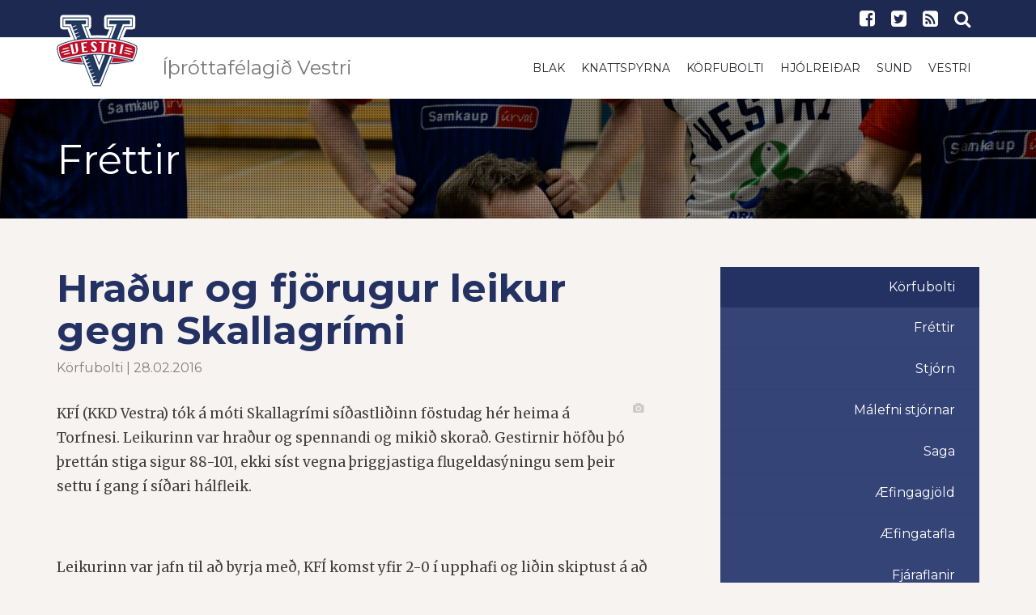

--- FILE ---
content_type: text/html; charset=UTF-8
request_url: https://www.vestri.is/korfubolti/Hradur_og_fjorugur_leikur_gegn_Skallagrimi/
body_size: 7296
content:
<!DOCTYPE html PUBLIC "-//W3C//DTD XHTML 1.0 Transitional//EN" "http://www.w3.org/TR/xhtml1/DTD/xhtml1-transitional.dtd">
<html xmlns="http://www.w3.org/1999/xhtml">
<!-- 
~~~~~~~~~~~~~~~~~~~~~~~
~  Snerpa Vefhönnun   ~
~ vefhonnun@snerpa.is ~
~    www.snerpa.is    ~
~ Snerpill vefumsjón  ~
~   www.snerpill.is   ~
~~~~~~~~~~~~~~~~~~~~~~~	
-->

<head>
	
	<title>Íþróttafélagið Vestri / Körfubolti / Hraður og fjörugur leikur gegn Skallagrími</title>

	<meta http-equiv="content-type" content="text/html; charset=UTF-8" />
	<meta http-equiv="X-UA-Compatible" content="IE=edge">
    <meta name="viewport" content="width=device-width, initial-scale=1">
	<meta property="og:title" content="Hraður og fjörugur leikur gegn Skallagrími" />
	<meta property="og:description" content="KF&Iacute; (KKD Vestra) t&oacute;k &aacute; m&oacute;ti Skallagr&iacute;mi s&iacute;&eth;astli&eth;inn f&ouml;studag h&eacute;r heima &aacute; Torfnesi. Leikurinn var hra&eth;ur og spennandi og miki&eth; skora&eth;. Gestirnir h&ouml;f&eth;u &thorn;&oacute; &thorn;rett&aacute;n stiga sigur 88-101, ekki s&iacute;st vegna &thorn;riggjastiga flugeldas&yacute;ningu sem &thorn;eir settu &iacute; gang &iacute; s&iacute;&eth;ari h&aacute;lfleik." />
	<meta property="og:image" content="https://www.vestri.is/s_files/images/1/1282/l_image56d2d8bf49c6a.jpg" />
	<meta property="og:locale" content="is_IS" />
	<meta property="og:url" content="https://www.vestri.is/korfubolti/Hradur_og_fjorugur_leikur_gegn_Skallagrimi/" />
	<meta property="og:type" content="website" />
	<meta name="title" content="Hraður og fjörugur leikur gegn Skallagrími" />
	<meta name="description" content="KF&Iacute; (KKD Vestra) t&oacute;k &aacute; m&oacute;ti Skallagr&iacute;mi s&iacute;&eth;astli&eth;inn f&ouml;studag h&eacute;r heima &aacute; Torfnesi. Leikurinn var hra&eth;ur og spennandi og miki&eth; skora&eth;. Gestirnir h&ouml;f&eth;u &thorn;&oacute; &thorn;rett&aacute;n stiga sigur 88-101, ekki s&iacute;st vegna &thorn;riggjastiga flugeldas&yacute;ningu sem &thorn;eir settu &iacute; gang &iacute; s&iacute;&eth;ari h&aacute;lfleik." />
	<meta name="keywords" content="" />
	<meta name="copyright" content="Snerpa ehf - Snerpill vefumsjón" />
	<meta name="revisit-after" content="3 days" />
	<meta name="generator" content="Snerpill Vefumsjón" />
	
	<meta property="fb:app_id" content="1218126778200624" />
<meta name="twitter:card" content="summary_large_image">
<meta content="https://www.vestri.is/korfubolti/Hradur_og_fjorugur_leikur_gegn_Skallagrimi/" property="twitter:url">
<meta content="Hraður og fjörugur leikur gegn Skallagrími" property="twitter:title">
<meta content="KF&Iacute; (KKD Vestra) t&oacute;k &aacute; m&oacute;ti Skallagr&iacute;mi s&iacute;&eth;astli&eth;inn f&ouml;studag h&eacute;r heima &aacute; Torfnesi. Leikurinn var hra&eth;ur og spennandi og miki&eth; skora&eth;. Gestirnir h&ouml;f&eth;u &thorn;&oacute; &thorn;rett&aacute;n stiga sigur 88-101, ekki s&iacute;st vegna &thorn;riggjastiga flugeldas&yacute;ningu sem &thorn;eir settu &iacute; gang &iacute; s&iacute;&eth;ari h&aacute;lfleik." property="twitter:description">
<meta content="https://www.vestri.is/s_files/images/1/1282/l_image56d2d8bf49c6a.jpg" property="twitter:image">
<link href="/content/css/bootstrap.css" rel="stylesheet" type="text/css" media="all">
<link href="/content/css/style.css?v=1" rel="stylesheet" type="text/css" media="all" />
<link href="/content/css/theme.css?v=4" rel="stylesheet" type="text/css" media="all" />

<!-- HTML5 shim and Respond.js for IE8 support of HTML5 elements and media queries -->
    <!-- WARNING: Respond.js doesn't work if you view the page via file:// -->
    <!--[if lt IE 9]>
      <script src="https://oss.maxcdn.com/html5shiv/3.7.3/html5shiv.min.js"></script>
      <script src="https://oss.maxcdn.com/respond/1.4.2/respond.min.js"></script>
    <![endif]-->

	
</head>

<body>


	<header>
		<div class="search-bar">
			<form action="" method="post" onsubmit="execute_search('leit', 'search_input');return false;">
				<input id="search_input" name="" type="text" value="" onfocus="if(this.value == '') this.value = '';" onblur="if(this.value == '') this.value = this.defaultValue;" placeholder="Sláðu inn leitarorð" autofocus="">
				<input type="submit" value="LEITA">
			</form>
			<span class="close-button"><i class="fa fa-close"></i></span> 
		</div>
		<div class="top-bar">
			<div class="container">
				<div class="row">
					<div class="col-md-6 col-sm-3 hidden-xs">
						<h5 class="hidden-sm hidden-md hidden-lg">Íþróttafélagið Vestri</h5>										</div>
					<!-- end col-6 -->
					<div class="col-md-6 col-sm-9 col-xs-12">
						<ul class="shop-menu pull-right">
							<li><a href="https://www.facebook.com/Vestri-%C3%AD%C3%BEr%C3%B3ttaf%C3%A9lag-204212879932867/" target="_blank"><i class="fa fa-facebook-square"></i></a></li>
							<li><a href="https://twitter.com/Vestri_sports"><i class="fa fa-twitter-square" target="_blank"></i></a></li>
							<li><a href="/rss"><i class="fa fa-rss-square" class="transition"></i></a></li>
							<li><a href="#" class="search-btn"><i class="fa fa-search"></i></a></li>
						</ul>		  
					</div>
					<!-- end col-6 --> 
				</div>
				<!-- end row --> 
			</div>
			<!-- end container --> 
		</div>
		<nav class="navbar navbar-default" role="navigation" id="nav">
			<div class="container">
				<div class="navbar-header">
					<button type="button" class="navbar-toggle toggle-menu menu-left push-body" data-toggle="collapse" data-target="#mobile-menu"> <i class="fa fa-bars"></i> </button>
					<a class="navbar-brand" href="/">
						<img src="/content/img/logo-100-transp.png" alt="Forsíða" class="nav-100 ">
						<img src="/content/img/vestri-logo.svg" alt="Forsíða" class="nav-36">
						<h3 class="hidden-sm hidden-xs">Íþróttafélagið Vestri</h3>
					</a> 
				</div>
				<div class="collapse navbar-collapse cbp-spmenu cbp-spmenu-vertical cbp-spmenu-left" id="mobile-menu">
					<div class="menu-constructor-container">
						<ul id="menu-constructor" class="nav navbar-nav navbar-right hidden-sm hidden-xs">
							<li class="menu-item"><a href="/blak/" target=""  class="transition">Blak</a></li>
	<li class="menu-item"><a href="/knattspyrna/" target=""  class="transition">Knattspyrna</a></li>
	<li class="menu-item"><a href="/korfubolti/" target=""  class="transition">Körfubolti</a></li>
	<li class="menu-item"><a href="/hjolreidar/" target=""  class="transition">Hjólreiðar</a></li>
	<li class="menu-item"><a href="/sund/" target=""  class="transition">Sund</a></li>
	<li class="menu-item"><a href="/vestri/" target=""  class="transition">Vestri</a></li>
						</ul>
						<ul id="menu-constructor" class="nav navbar-nav navbar-right hidden-md hidden-lg">
							<li class="dropdown menu-item"><a href="#" data-target="/blak/">Blak</a><ul class="dropdown-menu hidden-lg hidden-md"><li class="menu-item"><a href="/blak/" target="">Fréttir</a></li><li class="dropdown menu-item"><a href="#" data-target="/blak/meistaraflokkur_karla_blak/">Mfl. karla</a><ul class="dropdown-menu hidden-lg hidden-md"><li class="menu-item"><a href="/blak/helstu_samstarfsadilar/">Helstu samstarfsaðilar</a></li></ul></li><li class="menu-item"><a href="/blak/meistaraflokkur_kvenna/">Mfl. kvenna</a></li><li class="menu-item"><a href="/blak/stjorn_blakdeildar/">Stjórn</a></li><li class="menu-item"><a href="/blak/thjalfarar_blakdeildar/">Þjálfarar</a></li><li class="menu-item"><a href="/blak/aefingagjold/">Æfingagjöld</a></li><li class="menu-item"><a href="/blak/aefingatafla/">Æfingatafla</a></li><li class="menu-item"><a href="/blak/fundargerdir_og_skrar/">Fundargerðir og skrár</a></li></ul></li>
	<li class="dropdown menu-item"><a href="#" data-target="/knattspyrna/">Knattspyrna</a><ul class="dropdown-menu hidden-lg hidden-md"><li class="menu-item"><a href="/knattspyrna/" target="">Fréttir</a></li><li class="menu-item"><a href="/knattspyrna/meistaraflokkur_karla/">Meistaraflokkur karla</a></li><li class="menu-item"><a href="/knattspyrna/samstarfsadilar/">Samstarfsaðilar</a></li><li class="menu-item"><a href="/knattspyrna/stjorn_knattspyrnudeildar/">Stjórn</a></li><li class="menu-item"><a href="/knattspyrna/skipurit_knattspyrnudeildar/">Skipurit</a></li><li class="menu-item"><a href="/knattspyrna/thjalfarar_knattspyrnudeildar/">Þjálfarar</a></li><li class="menu-item"><a href="/knattspyrna/skraarsafn_knattspyrnudeildar/">Skráarsafn</a></li><li class="menu-item"><a href="/knattspyrna/yngri_flokkar/">Yngri flokkar</a></li><li class="menu-item"><a href="/knattspyrna/styrkja_knattspyrnustarf_vestra/">Styrkja knattspyrnustarf Vestra</a></li></ul></li>
	<li class="dropdown menu-item"><a href="#" data-target="/korfubolti/">Körfubolti</a><ul class="dropdown-menu hidden-lg hidden-md"><li class="menu-item"><a href="/korfubolti" target="">Fréttir</a></li><li class="menu-item"><a href="/korfubolti/stjorn_korfuknattleiksdeildar/">Stjórn</a></li><li class="menu-item"><a href="/korfubolti/malefni_stjornar/">Málefni stjórnar</a></li><li class="menu-item"><a href="/korfubolti/saga/">Saga</a></li><li class="menu-item"><a href="/korfubolti/aefingagjold/">Æfingagjöld</a></li><li class="menu-item"><a href="/aefingartoflur/skra/393/" target="_blank">Æfingatafla</a></li><li class="menu-item"><a href="/korfubolti/fjaraflanir/">Fjáraflanir</a></li></ul></li>
	<li class="dropdown menu-item"><a href="#" data-target="/hjolreidar/">Hjólreiðar</a><ul class="dropdown-menu hidden-lg hidden-md"><li class="menu-item"><a href="/hjolreidar/" target="">Fréttir</a></li><li class="menu-item"><a href="/hjolreidar/stjorn_hjolreida/">Stjórn og nefndir</a></li><li class="menu-item"><a href="/hjolreidar/keppnir/">Keppnir</a></li><li class="menu-item"><a href="/hjolagardur/" target="">Hjólagarður</a></li><li class="menu-item"><a href="/hjolreidar/fundargerdir_hjolreidadeildar/">Fundargerðir</a></li><li class="menu-item"><a href="https://www.sportabler.com/shop/vestri/hjolreidadeild" target="_blank">Netverzlun</a></li></ul></li>
	<li class="dropdown menu-item"><a href="#" data-target="/vestri/">Vestri</a><ul class="dropdown-menu hidden-lg hidden-md"><li class="menu-item"><a href="/vestri/adalstjorn/">Aðalstjórn</a></li><li class="menu-item"><a href="/vestri/forvarnarstefna/">Forvarnarstefna</a></li><li class="menu-item"><a href="/vestri/log_vestra/">Lög Vestra</a></li><li class="menu-item"><a href="/vestri/" target="">Tilkynningar</a></li><li class="menu-item"><a href="/vestri/merki_felagsins/">Merki félagsins</a></li><li class="menu-item"><a href="/vestri/skrar/">Skrár</a></li><li class="menu-item"><a href="/vestri/um_felagid/">Um félagið</a></li><li class="menu-item"><a href="/getraunir/" target="">Getraunir</a></li></ul></li>
	<li class="dropdown menu-item"><a href="#" data-target="/sund/">Sund</a><ul class="dropdown-menu hidden-lg hidden-md"><li class="menu-item"><a href="/sund/" target="">Fréttir</a></li><li class="menu-item"><a href="/sund/handbaekur/">Handbækur</a></li></ul></li>
						</ul>
					</div><!-- end navbar-nav --> 
				</div>
				<!-- end navbar-collapse --> 
			</div>
			<!-- end container--> 
		</nav>
	</header>	
	
	<div  id="bKorfubolti">
	
	<div style="display:none">
		
<ul class="breadcrumb">
	<li><a href="/">Íþróttafélagið Vestri</a> </li><li><a href="/korfubolti">Körfubolti</a> </li><li>Hraður og fjörugur leikur gegn Skallagrími</li>
</ul>

	</div>
					
<section class="internal-header overlay-dark" data-stellar-background-ratio="0.5" style="background-position: 0% 0px;">
	<div class="container">
		<div class="row">
			<div class="col-xs-12">
				<h2 class="title">Fréttir</h2>
			</div>
			<!-- end col-12 --> 
		</div>
		<!-- end row --> 
	</div>
	<!-- end container --> 
</section>
<section class="blog_wrapper">
	<div class="container">
		<div class="row">
			<div class="col-md-8">


				<div class="news-box">
	
					
	
					<h3><a href="/korfubolti/Hradur_og_fjorugur_leikur_gegn_Skallagrimi">Hraður og fjörugur leikur gegn Skallagrími</a></h3>
					<small class="author">
						Körfubolti | 28.02.2016
					</small>


					

<div style="text-align: center;" class="content_images pull-right" >


		<div class="contentImage" style="display:block;max-width:230px;">
			<a href="/s_files/images/1/1282/l_image56d2d8bf49c6a.jpg" title="<i class='fa fa-camera' aria-hidden='true'></i> " class="content-image"  data-group="1282">
				<img src="/s_files/images/1/1282/t_image56d2d8bf49c6a.jpg" alt="" class="img-responsive" />
			</a>
			<div class="caption"></div>
		</div>




</div>

 
					<p>KF&Iacute; (KKD Vestra) t&oacute;k &aacute; m&oacute;ti Skallagr&iacute;mi s&iacute;&eth;astli&eth;inn f&ouml;studag h&eacute;r heima &aacute; Torfnesi. Leikurinn var hra&eth;ur og spennandi og miki&eth; skora&eth;. Gestirnir h&ouml;f&eth;u &thorn;&oacute; &thorn;rett&aacute;n stiga sigur 88-101, ekki s&iacute;st vegna &thorn;riggjastiga flugeldas&yacute;ningu sem &thorn;eir settu &iacute; gang &iacute; s&iacute;&eth;ari h&aacute;lfleik.</p>
<p>&nbsp;</p>
<p>Leikurinn var jafn til a&eth; byrja me&eth;, KF&Iacute; komst yfir 2-0 &iacute; upphafi og li&eth;in skiptust &aacute; a&eth; lei&eth;a og jafna. Undir lok fyrsta fj&oacute;r&eth;ungs sigu gestirnir &thorn;&oacute; fram &uacute;r og leiddu 16-22 &iacute; lok hans. &Iacute; &ouml;&eth;rum leikhluta h&eacute;ldu gestirnir forystunni en KF&Iacute; hleypti &thorn;eim &thorn;&oacute; aldrei &iacute; meira en 10 stiga forystu og voru &thorn;v&iacute; inn &iacute; leiknum &thorn;egar flauta&eth; var til h&aacute;lfleiks &iacute; st&ouml;&eth;unni 36-46.</p>
<p>&nbsp;</p>
<p>&Iacute; s&iacute;&eth;ari h&aacute;lf var &aacute;fram hlutskipti KF&Iacute; a&eth; elta og munurinn h&eacute;lst &iacute; &thorn;etta 6-12 stigum. KF&Iacute; drengir &aacute;tti &aacute;g&aelig;ta kafla &iacute; &thorn;ri&eth;ja fj&oacute;r&eth;ungi &thorn;ar sem oft n&aacute;&eth;ist a&eth; opna v&ouml;rn Skallagr&iacute;ms me&eth; opnum skotum inn &iacute; teig og undir k&ouml;rfunni. Vonir heimamanna &aacute; &thorn;essum g&oacute;&eth;a kafla voru &thorn;&oacute; jafn&oacute;&eth;um sl&ouml;kktar me&eth; &oacute;tr&uacute;legri &thorn;riggja stiga s&yacute;ningu sem gestirnir settu &iacute; gang &aacute; &thorn;essum t&iacute;ma. Fyrir gestunum f&oacute;r Sigtryggur Arnar Bj&ouml;rnsson, sem l&iacute;ti&eth; haf&eth;i s&eacute;st &iacute; fyrri h&aacute;lfleik en setti heldur betur &iacute; flugg&iacute;rinn &iacute; &thorn;eim s&iacute;&eth;ari og setti alls fimm &thorn;rista &iacute; honum. Honum til a&eth;sto&eth;ar &iacute; flugeldas&yacute;ningunni voru Dav&iacute;&eth; Gu&eth;mundsson og Haf&thorn;&oacute;r Ingi Gunnarsson sem settu sitthvor &thorn;rj&aacute; &thorn;ristana. &THORN;&oacute;tt s&oacute;knarleikur KF&Iacute; hafi gengi&eth; vel &iacute; &aacute; k&ouml;flum var einfaldlega erfitt a&eth; f&aacute; alltaf &thorn;rj&uacute; stig &iacute; andliti&eth; eftir g&oacute;&eth;a tveggja stiga s&oacute;kn. Sl&iacute;kt skrifast au&eth;vita&eth; &aacute; varnarleik okkar manna en allt of m&ouml;rg &thorn;essara &thorn;riggja stiga skota voru galopin. Mi&eth;herji gestanna Jean Rony Cadet var einnig &oacute;&thorn;&aelig;gur lj&aacute;r &iacute; &thorn;&uacute;fu en hann var besti ma&eth;ur vallarins, da&eth;ra&eth;i vi&eth; &thorn;rennuna, setti ni&eth;ur 31 stig, t&oacute;k 12 fr&aacute;k&ouml;st og gaf 8 sto&eth;sendingar auk &thorn;ess a&eth; fiska 11 villur.</p>
<p>&nbsp;</p>
<p>Hj&aacute; KF&Iacute; var Nebojsa bestur, skora&eth;i 26 stig, t&oacute;k 8 fr&aacute;k&ouml;st og gaf 7 sto&eth;sendingar. Kjartan Helgi &aacute;tti einnig mj&ouml;g g&oacute;&eth;an leik skora&eth;i 26 stig &aacute;tti 5 sto&eth;sendingar og t&oacute;k 2 fr&aacute;k&ouml;st. Birgir Bj&ouml;rn skora&eth;i 14 stig og t&oacute;k 10 fr&aacute;k&ouml;st. Dan&iacute;el &THORN;&oacute;r Midgley skora&eth;i 9 stig, gaf 6 sto&eth;sendingar, t&oacute;k 5 fr&aacute;k&ouml;st og stal 3 boltum. N&ouml;kkvi skora&eth;i 7 stig, t&oacute;k 3 fr&aacute;k&ouml;st og gaf 2 sto&eth;sendingar og bar&eth;ist eins og lj&oacute;n. Gunnlaugur skora&eth;i 4 stig og t&oacute;k 2 fr&aacute;k&ouml;st og Florijan skora&eth;i 2 stig, t&oacute;k 2 fr&aacute;k&ouml;st og stal tveimur boltum og gaf eina sto&eth;sendingu.</p>
<p>&nbsp;</p>
<p>&THORN;&oacute;tt varnarleikurinn hafi ekki veri&eth; upp &aacute; marga fiska, einkum &iacute; s&iacute;&eth;ari h&aacute;lfleik var margt j&aacute;kv&aelig;tt &iacute; s&oacute;knarleiknum. En til a&eth; vinna leiki &thorn;arf &thorn;etta tvennt a&eth; spila saman og &thorn;v&iacute; ekkert a&eth; gera anna&eth; en a&eth; b&iacute;ta &iacute; skjaldarrendur fyrir n&aelig;sta leik og b&aelig;ta v&ouml;rnina. N&aelig;sti leikur li&eth;sins er &uacute;tileikur gegn Fj&ouml;lni.</p>
<p>&nbsp;</p>
<p>&Iacute;tarlega <a href="http://kki.is/motamal/leikir-og-urslit/motayfirlit/Leikur?league_id=191&amp;season_id=90967&amp;game_id=3091111#mbt:6-400$t&amp;0=1" target="_blank">t&ouml;lfr&aelig;&eth;i leiksins m&aacute; finna &aacute; vef KK&Iacute;</a>. &nbsp; &nbsp; &nbsp;</p>
					
					
					<a target="_blank" class="btn btn-primary" href="https://www.facebook.com/sharer/sharer.php?u=https%3A%2F%2Fwww.vestri.is%2Fkorfubolti%2FHradur_og_fjorugur_leikur_gegn_Skallagrimi%2F;src=sdkpreparse" target="_blank"><i class="fa fa-facebook"></i> Deila</a>
		
					

<div class="fb-comments" data-href="http://www.vestri.is/korfubolti/Hradur_og_fjorugur_leikur_gegn_Skallagrimi" data-numposts="5"></div>





				</div><!-- /news-box -->

	
				</div>
				<div class="col-md-4 col-side-menu">
					<aside class="content-side-menu hidden-sm hidden-xs">
						<ul>
							<li>
								<a class="active" href="/korfubolti/">Körfubolti</a>
        						<ul class="level2">
        							<li class=""><a href="/korfubolti" target="">Fréttir</a></li><li class=""><a href="/korfubolti/stjorn_korfuknattleiksdeildar/">Stjórn</a></li><li class=""><a href="/korfubolti/malefni_stjornar/">Málefni stjórnar</a></li><li class=""><a href="/korfubolti/saga/">Saga</a></li><li class=""><a href="/korfubolti/aefingagjold/">Æfingagjöld</a></li><li class=""><a href="/aefingartoflur/skra/393/" target="_blank">Æfingatafla</a></li><li class=""><a href="/korfubolti/fjaraflanir/">Fjáraflanir</a></li>			
								</ul>
							</li>
						</ul>
						<admin>
							<ul>
								
							</ul>			      
        			</aside>
        			<!-- Kóði byrjar: Svæði 2 -->
        			<aside class="content-side-menu" style="padding-top:20px;">
					<script type="text/javascript" src="/s_system/s_ads/area.php?id=2&amp;type=static"></script>
					<!-- Kóði endar -->
					<script type="text/javascript" src="/s_system/s_ads/area.php?id=3&amp;type=static"></script>
					<!-- Kóði endar -->
					</aside>
        			<div class="clearfix hidden-xs hidden-sm"></div>
					<aside class="social-sidebar">
						<div class="widget wow fadeInUp animated" id="text-10" style="visibility: visible; animation-name: fadeInUp;">
							<div class="textwidget">
								<div class="social-media">
									<ul>
										<li>
            								<a href="https://www.facebook.com/vestri.karfa" class="Facebook" target="_blank">
            									<i class="fa fa-facebook-square"></i>
            								</a>
            								<span>Facebook</span>
            							</li><li>
            								<a href="https://www.facebook.com/vestri.karfa.yngriflokkar/" class="Yngri flokkar" target="_blank">
            									<i class="fa fa-facebook-square"></i>
            								</a>
            								<span>Yngri flokkar</span>
            							</li><li>
            								<a href="https://twitter.com/vestri_karfa" class="Twitter" target="_blank">
            									<i class="fa fa-twitter-square"></i>
            								</a>
            								<span>Twitter</span>
            							</li>
            						</ul>
								</div>
							</div>
						</div>
					</aside>
				</div>
			</div>
		</div>
	</section>
</div>
	<link rel="icon" href="/favicon.ico" type="image/x-icon" />
	<link rel="shortcut icon" href="/favicon.ico" type="image/x-icon" />

	<link href="/s_system/s_css/systemglobal.css" rel="stylesheet" type="text/css" media="all" />
  <link href="/s_system/s_assets/font-awesome/css/font-awesome.min.css" rel="stylesheet" >

	<script type="text/javascript"> var link_prefix = '/';</script>

	
	<script type="text/javascript" src="/s_system/s_js/jquery.min.js"></script>
	<script type="text/javascript" src="/s_system/s_js/jquery-ui.min.js"></script>
	<script type="text/javascript" src="/s_system/s_js/snerpill_v3.min.js?v4"></script>
	<script type="text/javascript" src="/s_system/s_js/admin_v3.min.js"></script>
	<script type="text/javascript" src="/s_system/s_js/audio-player.js"></script>

	
	
	

	<!--[if IE 7]><link rel="stylesheet" type="text/css" href="/s_system/s_assets/font-awesome/css/font-awesome-ie7.min.css" /><![endif]-->

	<link rel="alternate" type="application/rss+xml" title="Körfubolti" href="/rss/korfubolti/" />
<footer>
	<div class="container">
		<div class="row">
			<div class="col-md-3 col-sm-12 col-xs-12" id="text-8">
				<h4 class="title">Íþróttafélagið Vestri</h4>
				<div class="textwidget">
					<p>Kennitala: 520416-0720</p>
					<p>Heimilisfang: Torfnesi 400 Ísafjörður</p>
					<p><strong>Aðalstjórn:</strong> adalstjorn@vestri.is</p>
					<p><strong>Blak:</strong> blakdeild@vestri.is</p>
					<p><strong>Hjólreiðar:</strong> hjolreidar@vestri.is</p>
					<p><strong>Körfubolti:</strong> korfubolti@vestri.is</p>
					<p><strong>Knattspyrna:</strong> knattspyrna@vestri.is</p>
				</div>
				<div class="clear"></div>
			</div>					 
			<div class="col-md-3 col-sm-12 col-xs-12">
				<h4 class="title">Fylgstu með okkur</h4>
				<div class="textwidget social-widget">
					<p>Íþróttafélagið Vestri</p>
					<h3>
						<a href="https://www.facebook.com/Vestri-%C3%AD%C3%BEr%C3%B3ttaf%C3%A9lag-204212879932867/" target="_blank"><i class="fa fa-facebook-square"></i></a> 
						<a href="https://twitter.com/Vestri_sports" target="_blank"><i class="fa fa-twitter-square"></i></a> 
						<a href="/rss"><i class="fa fa-rss-square"></i></a>
					</h3>
					<p>Blakdeild</p>
					
					<h3>
						<a href="https://www.facebook.com/Blakf%C3%A9lagi%C3%B0-Skellur-107129949306176/" target="_blank"><i class="fa fa-facebook-square"></i></a> 
						<a href="https://twitter.com/vestri_blak" target="_blank"><i class="fa fa-twitter-square"></i></a> 
						<a href="/rss/blak/"><i class="fa fa-rss-square"></i></a>
					</h3>
					<p>Knattspyrnudeild</p>
					
					<h3>
						<a href="https://www.facebook.com/vestri.fotbolti" target="_blank"><i class="fa fa-facebook-square"></i></a> 
						<a href="https://twitter.com/vestri_football" target="_blank"><i class="fa fa-twitter-square"></i></a> 
						<a href="/rss/knattspyrna/"><i class="fa fa-rss-square"></i></a>
					</h3>
					<p>Körfuknattleiksdeild</p>
					
					<h3>
						<a href="https://www.facebook.com/vestri.karfa" target="_blank"><i class="fa fa-facebook-square"></i></a> 
						<a href="https://twitter.com/vestri_karfa" target="_blank"><i class="fa fa-twitter-square"></i></a> 
						<a href="/rss/korfubolti"><i class="fa fa-rss-square"></i></a>
					</h3>
					<p>Sunddeild</p>
					
					<h3>
						<a href="https://www.facebook.com/vestri.sund" target="_blank"><i class="fa fa-facebook-square"></i></a> 
						<a href="https://twitter.com/vestri_sund" target="_blank"><i class="fa fa-twitter-square"></i></a> 
						<a href="/rss/sund"><i class="fa fa-rss-square"></i></a>
					</h3>
					<style>.social-widget h3{margin-top:10px;}</style>
				</div>	
			</div>			 
			<div class="col-md-3 col-sm-12 col-xs-12">
				<h4 class="title">Fréttir</h4>
				<div class="row">
				<div class="col-xs-12">
						<p><a href="/vestri/Vestri_10_ara_-_Hjalti_Karlsson_fyrsti_heidursfelagi_Vestra"><strong>Vestri 10 ára  -  Hjalti Karlsson fyrsti heiðursfélagi Vestra</strong></a><br/>
						Vestri | 17/01/26</p>
					</div><div class="col-xs-12">
						<p><a href="/blak/Blak_Vestri_bikarmeistari_U-20"><strong>Blak: Vestri bikarmeistari U-20</strong></a><br/>
						Blak | 02/12/25</p>
					</div><div class="col-xs-12">
						<p><a href="/vestri/Akstursstyrkir_vegna_ithrottastarfs_barna_2025"><strong>Akstursstyrkir vegna íþróttastarfs barna 2025</strong></a><br/>
						Vestri | 10/11/25</p>
					</div><div class="col-xs-12">
						<p><a href="/blak/Toppslagur_i_frystikistunni"><strong>Toppslagur í frystikistunni</strong></a><br/>
						Blak | 10/10/25</p>
					</div><div class="col-xs-12">
						<p><a href="/blak/Austrid_maetir_vestur"><strong>Austrið mætir vestur</strong></a><br/>
						Blak | 21/09/25</p>
					</div>	
				
				</div>	
			</div>				 
			<div class="col-md-3 col-sm-12 col-xs-12">
				
				<div class="col-xs-3">
				<a href="https://www.hsv.is"><img class="img-responsive" src="/content/img/logo/hsv.png"></a>
				</div>
				<div class="col-xs-3">
				<a href="http://www.kki.is"><img class="img-responsive" src="/content/img/logo/kki.png"></a>
				</div>
				<div class="col-xs-3">
				<a href="http://www.ksi.is"><img class="img-responsive" src="/content/img/logo/ksi.png"></a>
				</div>
				<div class="col-xs-3">
				<a href="http://www.umfi.is"><img class="img-responsive" src="/content/img/logo/umfi.png"></a>
				</div>
			</div>
		</div>
		
		<div class="sub-footer">
			<div class="row">
				<div class="col-xs-12"> 
					<span class="copyright">© 2016 - Íþróttafélagið Vestri</span> 
					<span class="creation">Keyrir á <a href="http://snerpill.is">Snerpill 3</a></span>
				</div>
				<!-- end col-12 --> 
			</div>
			<!-- end row --> 
		</div>
	</div>
</footer>
<div id="fb-root"></div>
<script>(function(d, s, id) {
  var js, fjs = d.getElementsByTagName(s)[0];
  if (d.getElementById(id)) return;
  js = d.createElement(s); js.id = id;
  js.src = "//connect.facebook.net/is_IS/sdk.js#xfbml=1&version=v2.6&appId=1218126778200624";
  fjs.parentNode.insertBefore(js, fjs);
}(document, 'script', 'facebook-jssdk'));</script>

<script type="text/javascript">
(function($) {
	$(window).load(function(){
		$(".loading").addClass("fade-out");
		$(".loading .table .inner").addClass("fade-out-inner");
		
	});
})(jQuery)
</script> 
<script src="/content/js/bootstrap.js"></script>
<link rel="stylesheet" href="/content/assets/font-awesome/css/font-awesome.min.css">

<script async src="https://platform.twitter.com/widgets.js" charset="utf-8"></script>

<link rel="stylesheet" href="/s_system/s_assets/magnific/magnific-popup.css">
<script type="text/javascript" src="/s_system/s_assets/magnific/jquery.magnific-popup.min.js"></script>
<script type="text/javascript" src="/content/js/scripts.js"></script>


<script>
var groups = {};
$('.content-image').each(function() {
  var id = parseInt($(this).attr('data-group'), 10);
  
  if(!groups[id]) {
    groups[id] = [];
  } 
  
  groups[id].push( this );
});

$('.contentImage').magnificPopup({
  delegate: 'a', // child items selector, by clicking on it popup will open
  type: 'image',
 
  gallery: {
    // options for gallery
    enabled: true
  }
  // other options
});

$.each(groups, function() {
  
  $(this).magnificPopup({
      type: 'image',
      closeOnContentClick: true,
      closeBtnInside: false,
      gallery: { enabled:true }
  })
  
});
</script>
<script>
  (function(i,s,o,g,r,a,m){i['GoogleAnalyticsObject']=r;i[r]=i[r]||function(){
  (i[r].q=i[r].q||[]).push(arguments)},i[r].l=1*new Date();a=s.createElement(o),
  m=s.getElementsByTagName(o)[0];a.async=1;a.src=g;m.parentNode.insertBefore(a,m)
  })(window,document,'script','https://www.google-analytics.com/analytics.js','ga');

  ga('create', 'UA-15488966-1', 'auto');
  ga('send', 'pageview');

</script>
	


	

</body>
</html><!-- Total: 0,034 sec. -->
